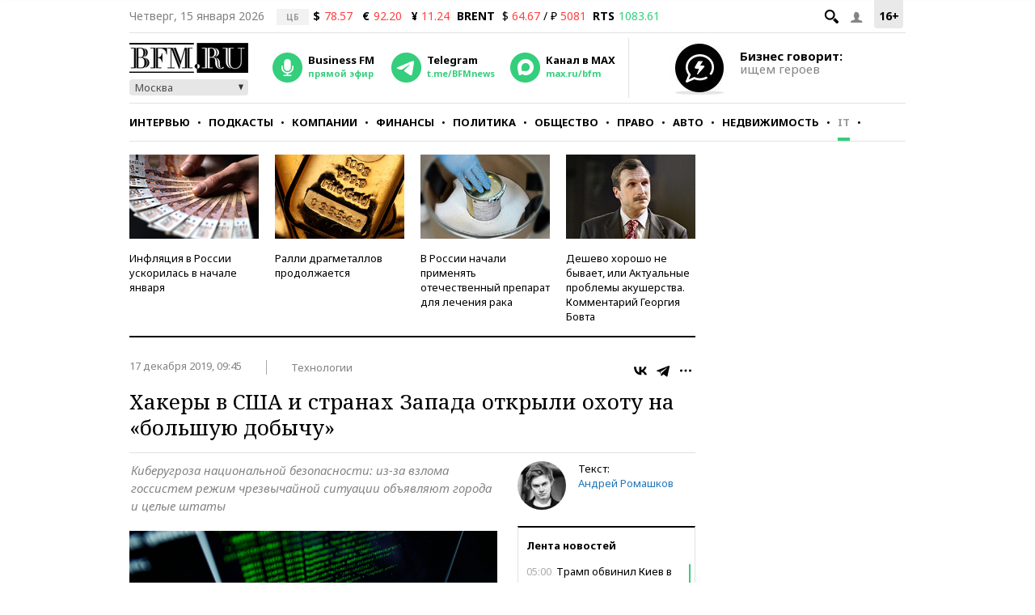

--- FILE ---
content_type: application/javascript
request_url: https://smi2.ru/counter/settings?payload=CMKIAhj65ZP8uzM6JDRlMzg3ODVmLTlkOGMtNGFlMi1hNDhkLWZmYzkxMzcwZDc3MA&cb=_callbacks____0mkeubs65
body_size: 1515
content:
_callbacks____0mkeubs65("[base64]");